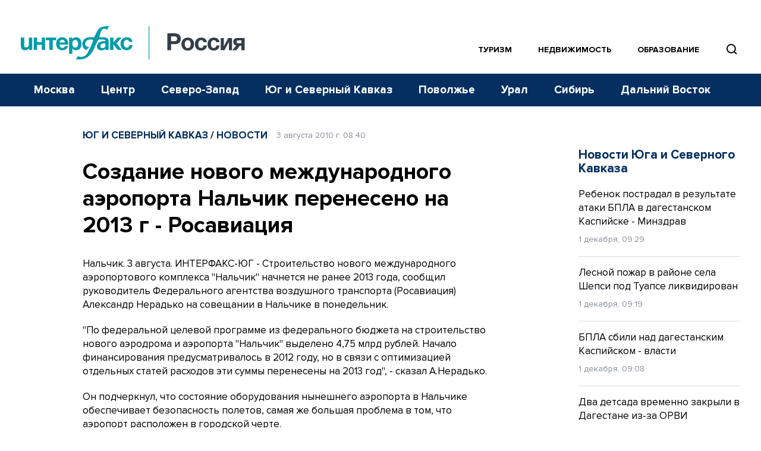

--- FILE ---
content_type: text/html; charset=utf-8
request_url: https://www.google.com/recaptcha/api2/anchor?ar=1&k=6LcvZI4aAAAAAOTOzIbqbgEB_AfhjPLhObEGCEfv&co=aHR0cHM6Ly93d3cuaW50ZXJmYXgtcnVzc2lhLnJ1OjQ0Mw..&hl=en&v=TkacYOdEJbdB_JjX802TMer9&size=normal&anchor-ms=20000&execute-ms=15000&cb=c0by5pxr9vgn
body_size: 46327
content:
<!DOCTYPE HTML><html dir="ltr" lang="en"><head><meta http-equiv="Content-Type" content="text/html; charset=UTF-8">
<meta http-equiv="X-UA-Compatible" content="IE=edge">
<title>reCAPTCHA</title>
<style type="text/css">
/* cyrillic-ext */
@font-face {
  font-family: 'Roboto';
  font-style: normal;
  font-weight: 400;
  src: url(//fonts.gstatic.com/s/roboto/v18/KFOmCnqEu92Fr1Mu72xKKTU1Kvnz.woff2) format('woff2');
  unicode-range: U+0460-052F, U+1C80-1C8A, U+20B4, U+2DE0-2DFF, U+A640-A69F, U+FE2E-FE2F;
}
/* cyrillic */
@font-face {
  font-family: 'Roboto';
  font-style: normal;
  font-weight: 400;
  src: url(//fonts.gstatic.com/s/roboto/v18/KFOmCnqEu92Fr1Mu5mxKKTU1Kvnz.woff2) format('woff2');
  unicode-range: U+0301, U+0400-045F, U+0490-0491, U+04B0-04B1, U+2116;
}
/* greek-ext */
@font-face {
  font-family: 'Roboto';
  font-style: normal;
  font-weight: 400;
  src: url(//fonts.gstatic.com/s/roboto/v18/KFOmCnqEu92Fr1Mu7mxKKTU1Kvnz.woff2) format('woff2');
  unicode-range: U+1F00-1FFF;
}
/* greek */
@font-face {
  font-family: 'Roboto';
  font-style: normal;
  font-weight: 400;
  src: url(//fonts.gstatic.com/s/roboto/v18/KFOmCnqEu92Fr1Mu4WxKKTU1Kvnz.woff2) format('woff2');
  unicode-range: U+0370-0377, U+037A-037F, U+0384-038A, U+038C, U+038E-03A1, U+03A3-03FF;
}
/* vietnamese */
@font-face {
  font-family: 'Roboto';
  font-style: normal;
  font-weight: 400;
  src: url(//fonts.gstatic.com/s/roboto/v18/KFOmCnqEu92Fr1Mu7WxKKTU1Kvnz.woff2) format('woff2');
  unicode-range: U+0102-0103, U+0110-0111, U+0128-0129, U+0168-0169, U+01A0-01A1, U+01AF-01B0, U+0300-0301, U+0303-0304, U+0308-0309, U+0323, U+0329, U+1EA0-1EF9, U+20AB;
}
/* latin-ext */
@font-face {
  font-family: 'Roboto';
  font-style: normal;
  font-weight: 400;
  src: url(//fonts.gstatic.com/s/roboto/v18/KFOmCnqEu92Fr1Mu7GxKKTU1Kvnz.woff2) format('woff2');
  unicode-range: U+0100-02BA, U+02BD-02C5, U+02C7-02CC, U+02CE-02D7, U+02DD-02FF, U+0304, U+0308, U+0329, U+1D00-1DBF, U+1E00-1E9F, U+1EF2-1EFF, U+2020, U+20A0-20AB, U+20AD-20C0, U+2113, U+2C60-2C7F, U+A720-A7FF;
}
/* latin */
@font-face {
  font-family: 'Roboto';
  font-style: normal;
  font-weight: 400;
  src: url(//fonts.gstatic.com/s/roboto/v18/KFOmCnqEu92Fr1Mu4mxKKTU1Kg.woff2) format('woff2');
  unicode-range: U+0000-00FF, U+0131, U+0152-0153, U+02BB-02BC, U+02C6, U+02DA, U+02DC, U+0304, U+0308, U+0329, U+2000-206F, U+20AC, U+2122, U+2191, U+2193, U+2212, U+2215, U+FEFF, U+FFFD;
}
/* cyrillic-ext */
@font-face {
  font-family: 'Roboto';
  font-style: normal;
  font-weight: 500;
  src: url(//fonts.gstatic.com/s/roboto/v18/KFOlCnqEu92Fr1MmEU9fCRc4AMP6lbBP.woff2) format('woff2');
  unicode-range: U+0460-052F, U+1C80-1C8A, U+20B4, U+2DE0-2DFF, U+A640-A69F, U+FE2E-FE2F;
}
/* cyrillic */
@font-face {
  font-family: 'Roboto';
  font-style: normal;
  font-weight: 500;
  src: url(//fonts.gstatic.com/s/roboto/v18/KFOlCnqEu92Fr1MmEU9fABc4AMP6lbBP.woff2) format('woff2');
  unicode-range: U+0301, U+0400-045F, U+0490-0491, U+04B0-04B1, U+2116;
}
/* greek-ext */
@font-face {
  font-family: 'Roboto';
  font-style: normal;
  font-weight: 500;
  src: url(//fonts.gstatic.com/s/roboto/v18/KFOlCnqEu92Fr1MmEU9fCBc4AMP6lbBP.woff2) format('woff2');
  unicode-range: U+1F00-1FFF;
}
/* greek */
@font-face {
  font-family: 'Roboto';
  font-style: normal;
  font-weight: 500;
  src: url(//fonts.gstatic.com/s/roboto/v18/KFOlCnqEu92Fr1MmEU9fBxc4AMP6lbBP.woff2) format('woff2');
  unicode-range: U+0370-0377, U+037A-037F, U+0384-038A, U+038C, U+038E-03A1, U+03A3-03FF;
}
/* vietnamese */
@font-face {
  font-family: 'Roboto';
  font-style: normal;
  font-weight: 500;
  src: url(//fonts.gstatic.com/s/roboto/v18/KFOlCnqEu92Fr1MmEU9fCxc4AMP6lbBP.woff2) format('woff2');
  unicode-range: U+0102-0103, U+0110-0111, U+0128-0129, U+0168-0169, U+01A0-01A1, U+01AF-01B0, U+0300-0301, U+0303-0304, U+0308-0309, U+0323, U+0329, U+1EA0-1EF9, U+20AB;
}
/* latin-ext */
@font-face {
  font-family: 'Roboto';
  font-style: normal;
  font-weight: 500;
  src: url(//fonts.gstatic.com/s/roboto/v18/KFOlCnqEu92Fr1MmEU9fChc4AMP6lbBP.woff2) format('woff2');
  unicode-range: U+0100-02BA, U+02BD-02C5, U+02C7-02CC, U+02CE-02D7, U+02DD-02FF, U+0304, U+0308, U+0329, U+1D00-1DBF, U+1E00-1E9F, U+1EF2-1EFF, U+2020, U+20A0-20AB, U+20AD-20C0, U+2113, U+2C60-2C7F, U+A720-A7FF;
}
/* latin */
@font-face {
  font-family: 'Roboto';
  font-style: normal;
  font-weight: 500;
  src: url(//fonts.gstatic.com/s/roboto/v18/KFOlCnqEu92Fr1MmEU9fBBc4AMP6lQ.woff2) format('woff2');
  unicode-range: U+0000-00FF, U+0131, U+0152-0153, U+02BB-02BC, U+02C6, U+02DA, U+02DC, U+0304, U+0308, U+0329, U+2000-206F, U+20AC, U+2122, U+2191, U+2193, U+2212, U+2215, U+FEFF, U+FFFD;
}
/* cyrillic-ext */
@font-face {
  font-family: 'Roboto';
  font-style: normal;
  font-weight: 900;
  src: url(//fonts.gstatic.com/s/roboto/v18/KFOlCnqEu92Fr1MmYUtfCRc4AMP6lbBP.woff2) format('woff2');
  unicode-range: U+0460-052F, U+1C80-1C8A, U+20B4, U+2DE0-2DFF, U+A640-A69F, U+FE2E-FE2F;
}
/* cyrillic */
@font-face {
  font-family: 'Roboto';
  font-style: normal;
  font-weight: 900;
  src: url(//fonts.gstatic.com/s/roboto/v18/KFOlCnqEu92Fr1MmYUtfABc4AMP6lbBP.woff2) format('woff2');
  unicode-range: U+0301, U+0400-045F, U+0490-0491, U+04B0-04B1, U+2116;
}
/* greek-ext */
@font-face {
  font-family: 'Roboto';
  font-style: normal;
  font-weight: 900;
  src: url(//fonts.gstatic.com/s/roboto/v18/KFOlCnqEu92Fr1MmYUtfCBc4AMP6lbBP.woff2) format('woff2');
  unicode-range: U+1F00-1FFF;
}
/* greek */
@font-face {
  font-family: 'Roboto';
  font-style: normal;
  font-weight: 900;
  src: url(//fonts.gstatic.com/s/roboto/v18/KFOlCnqEu92Fr1MmYUtfBxc4AMP6lbBP.woff2) format('woff2');
  unicode-range: U+0370-0377, U+037A-037F, U+0384-038A, U+038C, U+038E-03A1, U+03A3-03FF;
}
/* vietnamese */
@font-face {
  font-family: 'Roboto';
  font-style: normal;
  font-weight: 900;
  src: url(//fonts.gstatic.com/s/roboto/v18/KFOlCnqEu92Fr1MmYUtfCxc4AMP6lbBP.woff2) format('woff2');
  unicode-range: U+0102-0103, U+0110-0111, U+0128-0129, U+0168-0169, U+01A0-01A1, U+01AF-01B0, U+0300-0301, U+0303-0304, U+0308-0309, U+0323, U+0329, U+1EA0-1EF9, U+20AB;
}
/* latin-ext */
@font-face {
  font-family: 'Roboto';
  font-style: normal;
  font-weight: 900;
  src: url(//fonts.gstatic.com/s/roboto/v18/KFOlCnqEu92Fr1MmYUtfChc4AMP6lbBP.woff2) format('woff2');
  unicode-range: U+0100-02BA, U+02BD-02C5, U+02C7-02CC, U+02CE-02D7, U+02DD-02FF, U+0304, U+0308, U+0329, U+1D00-1DBF, U+1E00-1E9F, U+1EF2-1EFF, U+2020, U+20A0-20AB, U+20AD-20C0, U+2113, U+2C60-2C7F, U+A720-A7FF;
}
/* latin */
@font-face {
  font-family: 'Roboto';
  font-style: normal;
  font-weight: 900;
  src: url(//fonts.gstatic.com/s/roboto/v18/KFOlCnqEu92Fr1MmYUtfBBc4AMP6lQ.woff2) format('woff2');
  unicode-range: U+0000-00FF, U+0131, U+0152-0153, U+02BB-02BC, U+02C6, U+02DA, U+02DC, U+0304, U+0308, U+0329, U+2000-206F, U+20AC, U+2122, U+2191, U+2193, U+2212, U+2215, U+FEFF, U+FFFD;
}

</style>
<link rel="stylesheet" type="text/css" href="https://www.gstatic.com/recaptcha/releases/TkacYOdEJbdB_JjX802TMer9/styles__ltr.css">
<script nonce="Mar6Zktp8H4I_IEohJ141w" type="text/javascript">window['__recaptcha_api'] = 'https://www.google.com/recaptcha/api2/';</script>
<script type="text/javascript" src="https://www.gstatic.com/recaptcha/releases/TkacYOdEJbdB_JjX802TMer9/recaptcha__en.js" nonce="Mar6Zktp8H4I_IEohJ141w">
      
    </script></head>
<body><div id="rc-anchor-alert" class="rc-anchor-alert"></div>
<input type="hidden" id="recaptcha-token" value="[base64]">
<script type="text/javascript" nonce="Mar6Zktp8H4I_IEohJ141w">
      recaptcha.anchor.Main.init("[\x22ainput\x22,[\x22bgdata\x22,\x22\x22,\[base64]/[base64]/[base64]/[base64]/[base64]/[base64]/[base64]/[base64]/[base64]/[base64]/[base64]/[base64]/[base64]/[base64]\\u003d\x22,\[base64]\x22,\x22w75hwqfDlsOaS8OXw5rDkcOiYMOvcsOKY8KwwpTDvHDDrBITWh8Awq/Cl8K/[base64]/DnlVFYcKzw5nDtsOlBcK4w6hfG0EwDcO/wp/Cqz7DpD7CrsO4eUN+wo4NwpZhTcKsehbCosOOw77CoTvCp0pDw4nDjknDgB7CgRVCwrHDr8OowoA8w6kFQ8KyKGrCvsKqAMOhwq7DqQkQwr3DisKBAT0mRMOhCmYNQMO6dXXDl8Ktw6HDrGtzJQoOw7rCkMOZw4RWwqPDnlrCpCh/w7zCgglQwrgzXCUlUm/Ck8K/w6nChcKuw7INHDHCpwZAwolhAsKxc8K1wp/CkBQFUCrCi27Dk10Jw6kTw7PDqCtIYntRF8Kaw4pMw65SwrIYw4bDrSDCrQPClsKKwq/DiSg/ZsKuwrvDjxkGfMO7w47DpsK9w6vDolXCq1NUXcOPFcKnMcKLw4fDn8K/NRl4wpnCjMO/[base64]/DicK9QMK4fcOow6FoBcOsHsKZTnvDkh9tfsOnwrnCqwAuw5DDs8OOfsKda8KBW2JFw79vw4tLw6U9PSNYc2XChirCr8O0Fzc1w7rCicOCwpbChShWw4YfwpjDrQ/DogQiwqzCjsOgMMOAFMKlw6paCsKSw4wrw6zChMKiRzIiUcOqBcKtw4vDoVIfwo8Lwq3CrlfDqHlTeMKRwqMhwp8kK0nDusO+V1jDoV5kecK1JEjDki3CnlPDoSd0a8KcIsKjw57DucK6w4vDoMKeWsKiw4fCjG/DukvDrC1dwpJpw5RTwpV9K8OOw5bDj8O5N8KAwpPCshjDpsKQXMOuwrzCjMKqw5bCr8Kbw6ROw4h0woRmbxLCsCfDtlAvcsKlXMKcUcKww77DuD04w79QViLCuSw3w6EmIi/DqsKlwobDjMKwwpzDrT1Aw7zChcOrXcOQw711w4IKGsKOw7xaPMKMwqzDgADDiMKWw5fCpUsCCMKnwrB4IRrDtcK7N2/DmsO4H0MgWR7DqQ/CmkZAw7gHe8KtDcOZw6XCucKqHlfDlMKfwo7CgsKSw7pvw7N5VMKSw5DCtMKWw5zDvmDCqcKNAyBSVm/[base64]/cnPCqDRZw70ua8O0X3TClQDChhzCp2NpXMKbJ8KLXMOLKsO2esO3w7UhH2poMTTCjcOgRh/DmsKmw7XDlT/[base64]/[base64]/Ct8KVw5PDv03CjS7DusOTTsKawq3DtcKgWMOBw78HHwrDhB7DlGYKwq/[base64]/w47Cl2PCnMKIHsOHIxVDPMKIMcOewp/DtmDClMKPIcKON2HCrsK/wrjCs8K8EErDkcOsaMKUw6BEwo7Dh8Kewr7Ch8OfETzCjlvCgsKwwqgbwp7Cu8KgPTIDN3NKwpfCqE1Gdw/[base64]/[base64]/Dn8O6e8OJGsKOw57CjXwmwrgIwo0GVcKaw4sJw63DpFHDqMOoCEbCjFojWcOcT2HDoBJjK09WGMK4wo/CpMOPw6VSFEDCtMKQRR9Kw5MQTkPDnWvDlsKJUMK+UcOpXcK9w63CnRXDuU3CjMKBw6Vbwop9OsK9woXDsgHDhmrDj1XDoBDDvCrCnELChCM1AWXDjA4+QxFzMcO2ZBfCisOxwrzCusKEwqdKw4Mpw4bDjVfCoEVdccKVFgowUifCpsO8Fz/Dp8OPwr/DjAhcPXnCuMKuwptiL8KfwoQfwqk8AcKyahgWI8OCw61IRnB6woMwRsOFwpAAwpVWJsO0UTTDmcKew7lCw5XCssOuVcKCwpRoFMK9Z2DCpE3Cp0LCrWBfw7QdQjFYCw/Duwd1BMOlwoQcw4LCt8Omw6jCgV4ecMOdZMK5BEt4WsKww7BtwrDDtBdUwpBrwr5KwpnCggZcLAomQsORw4LCqB7Cp8OCwqPCpCjDtiDDmB1BwrfDnWAGwqTDjjtad8ORPRM3bcKzBsKsX3/CrMKfLsOGw4nDtsKia01WwqpbMEpawqNIw6LClsOgw4fDgADCusKuwq90R8OFCWvCqMOWVlN8wr7Cu3LCvcK1LcKtWlhJBDjDpMOfw4PDmGvDphnDl8OYwq4BKcOuwqfCmhDCuxI8w4JGJ8Kww5/CmcKkw4bCocOmUjrDusOYRSHCvxYBA8Khw6syNGlwGxIqw6thw7o4SnAqwr7DpsOKMnHCs3ozR8OWSALDocKuJcOFwq0FI1PDpMK3eWrCu8KEGWtYf8KCPsKGGcKqw7/[base64]/CkErDhSrDr8Kfw5J0RsKafMKlwoltBwLDmXHDki0lwrhEGTbCu8K7w4XDtAh3CD9mwodEwr1gwrZkJzPDs0bDv3w3wod6w6sLwp1lw7DDgGTDmMKiwpHDlsKHUh4Qw7/DklPDtcKiwpvCnyTCpVcKemdCw5vDqQvDly4GK8OaUcOaw4cQPsOnw6bCvsKpPsOuInpiNBwgGsKfScK5wpBnK2/CmMOYwo8uAQIUw6AtDD7Cjn7Cimk7w5jChcKGLDLDkzkwU8OpO8OSw5zDkysUw49Tw7DClhp5BsOjwrDDnMONwrvDisOmwqhdGsOswrYfwonDoSJUYXkmDMKwwrfDq8OtwoTCksOtJnAYZmpFBsK4wopKw7VkwofDv8OKw4PCkk92w79DwrPDosO/w6bCqcKyDxUawqgaEhQlwqrDgxh9wpV3woHDhsKDwp5iFUwdTsOOw65Xwpg7DRV/ecKew55LfkscYhTCn0LDiwIZw7bCrFzDu8ODDEpOP8KYwovDhx3CkCQ4KTHCksKxw4gIw6BNJ8K2wobDnsKDwr3CuMOjwojCtsO+EMODwqnDhjrCrsOZw6A6csKweHZkw7nDicKuw7PCiRLDpT1Rw77Cp2gaw7hmw4nCncO4EBTCnsOGw7wKwqjCnnclTRDDkE/CpsK2wqXCm8KoS8Kvw6ZIR8OJw5LCpMKvGS/DmUPCkW9UwpPDhQPCu8K9Jm1BPWLCkMOQRMKgXjnCgSLChMODwpktwovCpRLDnkpWw67CpEXCjSrDpsOvZsKRwpLDvloUYknDo2cDLcOwYsOWd1gzD0XDvVARSHXClCUKw6tqwpDCpcKvNMKuwrjClsKAwp/CvEItNcKGHjTCsjphwoXCncKkaiAnXMKvw6UNw6o3Vx/DiMK/[base64]/[base64]/OBnCusONfMKNTkbCtAbDvwHDrjBXc8K3wrBpw6jChcKXw6DCvlXDr25AFA5xC2gef8KNHxJRw4nDsMKZIzoZGMOUPTpawoHDrMOCwpwww5HCvWTDsiPDhsKBFEHCl087EDVLO0Zsw7pOw57DtE/[base64]/DtkoTWMK4e8KWwoVqYsKpBiwEGMOIDMOjwpTDkidKHG8uw43CmsKmZ13DscK5w6HDq0fCtnLCllfDqyQCw5rDqMKIw4rCsCIqIUVpwr5OV8K2wr4ywpPDuA3DjxXDgwpHTAbCp8Kvw4jDnMOOVTbDuF3CmWPDvw/[base64]/Cqz47QWcxw6B1wpPDvsKrwqohNsOIw5PDmCNWw53Ck1/[base64]/b0QSw7tsWAbCm309wo5+J8KFw5ZjEMOzcD/ClX1BwqYlw7LDtGJswqB9KMOeXGHCthbCqklVOkddwrhhwpjChE5lwqdcw6Vgfg7Cq8OQPMKTwpDCkGsdZQ9JSxrDocOWw6XDicKYw7NTYcO/[base64]/GsOLw4Qbw5wsd8KAPR5VQ0w4w7ljwp3DvwUFw4jCpMK+Dn3DpcO6w5XDp8OUwrbCvsKtwpBRwpZHw5/[base64]/GcKEw6sVZDjDlR08wofDiX8NSsKdY8KDVR/ClcK7JsOxcMKUwoZOw7jDrlvDqMKvccK7J8OHw78nasOIw5Newr7Do8O0dmEId8Kmw4tNQMK7bG7Ct8Kgwr5TY8KBw6TChR/CrQwjwpU3wrVXTMKDbsKoNAjCn3BGaMOmwrXDosKbwqnDnMOfw5vChQXCsnzCnMKSwq7CmsKNw5PChivDl8K5M8KYZFDDjsO2wqHDnMOGw7DDhcO6woATccK0wphiQSYZwqwxwo4oJ8KHwonDnG/Dn8K1w4jCusOIOXxXwpE3w6fCvMKzwo8YO8KdG3HDgcO5w6HCqsOkwqrCpxLDmhrCmMOgw5XCrsOhw5gBwo1uIcOIwoUpwqxXScOzwqAJGsKyw6hcTcKewo89w71Uw4/DjwzDuDPDoGDCjcOnasKSw5cKw6/CrsOYNsKfDBgTVsOqBC9fS8OIAMKURsOeO8O2wp3DiU/DiMKOw7vCtzTCthttLh/CjgA8w4xAw6MRwrjCiTHDixLDscKWCcOIwotAwrnDqcKKw57DoERHYMK3HMKmw7DCuMOdHh9weX7CgXYFwq7DnGJcw5LCjGbCnQ56w7M/BULCvsOowrQrw6XCqmdRGsK9LMKiMsKaTSR1EMKhcMOrw4ZNcgHDk0jCnsKfY1FJJkViw5wYY8Kww5Nlw6bCrVpfw6DDthHDu8Ocw6fDii/[base64]/w7h1wq3Dq8K9wqRgQj/Ds8OoCRBQYn1lwofDqU5sw6jCrsKGSMOJKEFrwoo+OsK/w5HCusOzwqrCu8OFZlQ/JDRFL30Fw6XDhl1KI8OiwppTw5ppZcKrTcK3EMOYw63DksKJKMO1wrzCjMKvw6czw7Azw7UUYsKoYSZIwrnDlsO7w7bCn8OawrXDjnLCu3fDu8OKwr1Owp/CkcKHE8KvwrV5F8Ozw7bCu1kWGcKgwoIOw50ewpXDn8KrwrgwSsO9DcKzwq/CiHjCkkPCjCdORX1/KljCvMOPB8O4IDlrHnTCkitCDiI9wr06fGTDqyQMEAXCpjR9woBxwoZdAsOJZ8O3wqzDo8OvYsKOw6wnSDMdf8KZwqLDsMOiwr9uw4kjw5TCsMKpRcOEwrsDTcK+wpsAw6zCv8OXw5JYCcKjKMOzf8K4w51awqtRw5BBwrbCkiUOwrfCkMKDw61CMsKSNwTChMKSSX/CqWXDncOvwrTDrSoJw47CvMOAUMOeYcObw4gCG3g9w5nDmsO2wpQxQVPDqsKjwr/CmSITw5PDs8OZbAvCr8OfFRLDqsOPMGLDrlFZwpbDqD/DmUB+w5pPesKOEEV7wrvChMKqw47Dt8Kxw5rDq3hVNsKDw4nDqcKaNE0kw4PDqXxvw6rDmUh+w6DDnMOYVn3DoXbClsKxBkR9w6rCvsOtwqhyw4bDgcO2w6Aow5zCqMK1F0lhQwp/OMKFw4rCtG4Uw6RSBHrDssKsYsOXNcKkbxtww4TDskJUw6/DkjPDnsK1w7UNUsOJwppVXcKiV8Ktw4kpw7rDrMKEB0rCqsK+w6PCiMODwrfCvMKhej0DwqAHVmzDqcKpwrnCosOlw4/[base64]/CnVHCkl/Cv8O3YcKHecKSOsObAsKyNXcew4MPwq9BRMOzOsOPKDktwrrCkMKaw6TDkjtxw4EnwpDCusK6wpYXRcKww6XCmjPDl2TDjsKow7ZtQ8OUwqAJw67ClMKqwr/CjyLChxZbAMOlwpxHdsKHMsKvSmlzRnJdw6/[base64]/[base64]/[base64]/CrcOmaj/CqXLCksOewqrDqUTCq8OrwpoMEVo/wo5Vw54CwpLCscOPWsKeLMK6fDHCkcO9ZMOgYSt6wqPCp8K1wojDmsK5w7DDlMKgw75rwo/Ci8OIU8OrPMOjw5ZVwp0PwqUONUbCqMOnUsO3w7Q2w6Fnwpw8M3FCw5JCwrN6EMOIMnVAwqrDm8OUw7fCu8KVYQzDvAXDiyfDu3/CssKFNMOwKBTDicOmBsKYw5ZSOSbDpXLDmR7CjS4RwqjCrhU+wq/[base64]/w44Dbh9rFDtadcOrPsOpwo8/wpsewqhFZ8OoUSZHIgA1w63Dnw3Dq8OKKA0rWnglw7DCoFxxUU5JJ1/DlkrCuyYte0IpwqjDn1XChjNPSGELVAA3FMKqwosyfg7Ck8K9wq8vwpk1WsOEWMKbGgQVEcOmwocBwoxQw5/CpcOMQcOINiLDpcOzJ8KRwpfCtCZ5w6jDsGrCiSzCpMOyw4vDrcOKw5B9w78bMyMhwo4JfA1KwrnDnsOwb8KMw7fCmsONw6QMAsOrCBwDwrwpJ8Kmw40Gw6d4fMK0w5hTw7cHwqTCgcK/[base64]/DocKfwohHw6HDnMONwqvCh2hAeU0rwo8ZwrDCghsVw6g/w4Yrw67Dg8OSfsKIbsOJwrPCrMOcwqrClWZ+w5DCrcOVHSgMM8KJBCHDtTvCpX3Cn8K0fMKaw7XDo8O+fXvCpMKDw7cDLcKzw6PDjlDDq8OuaCvDlUHDjwnDtG/CiMOgw4BQw67CuwnCmVc7w6oAw5p1IMKGesOww41xwqYuwoDCkFXDg2A4w6fDkQvCv37DsisowrDDsMOlw7x4cyXDkhfCr8OIw4Quw7XDrMKTwpTCqUXCoMOXw6bDp8Ouw641LR7Cti/DpQAEM2PDo14Gw748w5TCgi3CvGzCiMKawrfCiSMswqrCn8Kxwqg+WcOowo5ON1fDo088SsKQw7MKwqPCv8OFwqLCoMOGJyvDicKfwq/[base64]/DnMOdN3ZPMDxrwqN6wpMOHsOuw6M/w5LCl0lzw5vDjWFgw4vDnRdaEcK6w53DsMKsw6fDmR1TAmjCiMOGTwcNfcK8KHrClHPDoMODW2DDqQg9PlbDkz7Cl8OHwpzDt8OBCErCoyNTwqDDhDhcwo7CpcK/wrBNwr/Dogl8BRTDiMOSwq1sNsOvwqbDjnDDhcOfWhrCjXZhwr/CjsK1wrw7wrYSKMObJW9RXMKuwoYBIMOpYcO7woLCg8Kyw7fDoDNTIsKTTcKWWhXCj0ZSwosrwpUYTMOfwqfCghjCgj9ubcKDccK7wr43GXQ5KHs1F8K0wrvClDvDtsK0wpLCpAxcIQsbWgpbw5ktw4PDpVl2wo/Dqh7CqxbDv8O9DMOqJMKHwqBAPRvDh8KhMWfDusOdwrvDvA7Dt0M4wpXCoW0uwrvDpF7DusOPw5cCwrLDqsOQw4Rqw4AIwoN/w685I8K4TsOLZVTDv8KlKmEPecKDw48tw6vDgEjCsAV9w7LCoMOzwqBoAsK9CnTDssO0McO5VTLCmVXDuMKUDQ1tHBrDgMO6X0PCssO9wqrCjEjCokbCk8KjwoYzMxESVcONbQ4Fw6oMw5owZMKsw6YfdifDkcKDw5nDv8K/[base64]/DnHzCjDrDlyTDsivCpsKGEsKSVcKlw5zDkUEYVHvCtsOiwp1ww4JLZWTClEMXWDgXw4BvACBLw4grw5TDj8OUw5VXYcKFw7tiKF9NVk/DvMOGEMOqRcOFegptwopmOsOOZVluw7sNw5AYwrfDksOewr9xaB3Dm8OTw5PCkygDCQwEMsKDMFjCo8KZwoFQIcKTIGFKJ8O/f8OowrsTOmQPC8OeamLDkifDm8Kcw4vCjsKkJ8OBwqdTw4nDvsKqMhnCncKQcsO5bjB4V8OfKDLCnRwtw6TDuiXDlWfDqgvDsRDDi2ISwonDoxLDlMOZOxAQM8KewpdFw7w6w57Djxgewq9iIcO/WDbCt8KYKsOzQj3CkB7Dui0gCjQrIMKeLMKAw7Q+w45RN8OvwpbDo0EqFHTDgcKQwqFbf8OMPFjDlsOMwoHCmcKmwrBGwqtfZXdLKnzCjQ/DuEbCk27CqsOrP8OOV8OUVS7DncKVDC7Cm3AwSV3DrsOJFcO+wrhQKU8dFcO/[base64]/CpMK6Bl9WCBU9ZcOlOmTCjDhHUgN3GSLDoirCs8OaLmwpw5l5GMOIEMKidMOBwrdFwqzDjF5dASTCuyxbSCBTw71TTSzCksOrNjnCi24NwqNvLTItw6DDvcOrwp/[base64]/w5ZGHB1mwpnClUrDkcOKf8Ocw4YBwoJiGMOeUsOuwqh5w6wBTyfDijZcw67DiSslw7tXPATCiMKtwpbDp1vCqCI2aMO8cH/DucOcw4rDs8Oww4fCowQtGMK3wowyXQXCicKRwpMHP0osw4fCl8KwTsOuw4JWSFbCrMKawok+w7ZRbMKvw53DvcOwwqbDrMOpQlPDv0ByP3/[base64]/[base64]/[base64]/[base64]/Ctj9xw4nDjsKeeQkDFMO6OEpSeWvDhMKEf8KBwpDCnsO7elUYwoBlC8OXfcO8M8OiPcOIFsOPwoXDlsOQE3jClEsnw4zCq8KTYcK5w4BUw6DDjMO5OhFDYMOqw7/Cl8OzSyowcMORwq1cwr3Dv17Cg8O+wqFzZcKIRsOcQMKiwr7ClsOmQE92w6U2w4gjwpTCgFjCssOVFsOFw4vDtDsjwolJwptJw4wYwpTDnHDDmSzClyhZw47CmcOrwr7CilvCqsO8wqbDlH/CkEHCmHzDpMKYbkjDg0HDgcOUwoDCs8KCHMKTHcKvLsOVPMOyw6rChcKLwrvCjEF+JSY6EUtAS8OYJMOzw5LCsMO9wqpmw7DDkWgUZsONUycUPMOnTxVRwqczw7ISGMK3J8OtNMOEKcO2FcKxw7kxVEnCq8Oww4EpT8KRwq1awo7CiG/CicOEw5TDicKEw4vDicOBw7oRwp5sIsKtwoBzW07DgsONGcKbwroDwrnCpEDCvsKAw6DDgw/[base64]/CtSQ8Z8KkN8KudcKWw4TDuFRVM2fCicO3wr0Ww7M/w4fCicOCw4Z5c011NcK/[base64]/wr05FMOfRwckRcKCeMOMw50cQ8KFVGfDvsKowpLDt8ONP8OcSCjDu8KIw7jCnDXDpcKlw65/w5gWwo7DhMKTw7dJMzYWWcK+w5Vhw4HCugllwowjVMO2w5Mtwo4JFMOkecKZw4bDvsKUZMKQw7VSw4/DkcKFYQ8BB8OqKHPDjMKvwoF1woQWwo8CwqHCvcOJVcKHwoPCoMKxwrNidD/DhcOewpHCicK0RwxCw5XCssOiFwHDv8O8wrjDo8K6w6XCqMO4wp4Uw6vDksOROsO2csKBR1bDqA7CgMK1XHLCgcOMwqrDvsOvCkMGBUcAw7V7woN4w5AYw49rV37DkTfCjQ3DgT9wTsOrSHsmwqELw4DCjjbCsMKrwrV+Y8OkEhjDh0TCusK+bw/DnjrCkkYQV8OMBSIiag/DpcOfw6NJwqUTf8Kpw5XClGXCmcODw7gCw7rCuULCpgYlNhPCi0oWecKLDsKVPcOgc8OsAMO9RFLDu8KhJ8Otw57DiMKfKcKtw75PMHLCv0HDuSfCksOPwqx8BHTCsS/[base64]/JxtFw6Vzc8OJAsOiw5LCrMOBw7PCuDbDgMKcUWzChlPDosOZwqdrGxkswq1gw5Zjw5LCosKLw73DpMKSXcOsJlMhw58ewpVUwpgMw5HDgcKBcg3ClsKsbn7ClwDDlAXDucOxwp/CucOnc8K/VMOUw6MdNMOAesOawpAlVETCsH/[base64]/ECjCrBYNVcOyBXjDnQwYG8OYM8OiYcKDAWh4cUsbw73CjHpfwqk5KsK+w7jCrsOsw7VIw4tnwoDCocO1JMOGw7FdaQHDgcOqIMOZw4gzw5AUwpTDr8OrwoImwo/DpsKfw4B0w4rDpsKSw4rCi8K9w4ZhB3bDr8OpXcOQwrvDhGlLwq3Dgldlwqwsw5wdN8K/w6wYw5F/w4LCjFRhwpfCgsKbRH7ClAsuKCJOw5J9K8KacSE1w7pyw4TDhsOjGcKcY8OZRTTDhcKoQRXCosKsDlIlBcOcw73DqTjDr1MgfcKpTl/[base64]/DiRvCicOtw5bDj8OGXgd/B2l0w7xHw6o9w4rDjMOjC3bCr8Kuw7t/GRdbw5gdw43CnMKhwqUrP8Ovw4XDuBzDjj1cLcOpwo8/H8KLRHXDqsKvwoRiwqHCrcK9QD/DusOOw5wmw54qw4rCtCgze8K/CzFlaF/CmcKvABw9wrbDoMKvFMOuw7XClRoQCcK2TsKJw5fCr2lIdFvCiHppS8KiN8Kew7JLYTDCqMOiUgF3WwpdHThbPsOAE0PDuxzDmk12wpjDvDJQwptbwoXCqEfDkjVTVn/Cs8OWfkjDs1s7w4LDhRjCj8OyasKdDllxw5bDhhHCmWVzw6TCqsOzD8KQOcOBwrHDscKsJkNcEGDCn8OxBxnDnsKzN8OZeMK6TA/CpnM/wqLDsj7CkXzDmScQwoXDtcKDw5TDqGNSXMOywqwiMy4qwql3wrMHL8Orw5UpwqgUBCFxwrZlb8KEwpzDtsOYw7NoDsO8w63CiMO8wrw/NxXDtsKmD8K5byjDpw8fwrDDqRHCphRQwrjCksKYBMKtXiTCm8KDw5QcfMOPwrHClgw8wpJCYcO/TcOlw7bDs8OzHsK/[base64]/CqsOQw7TDiS3Dl8ONw4xnfVzCq1dha0XDrcKmKWx6w5LDt8KQUmFGd8KDdmnDt8KsSknDjsKHw4smNUVbTcOpOcKqTw9DbAXDlVTCqnlNw4HDjcKnwpVqbQbCiwdUNMKHw6TCsG/CulLCt8OaVcKwwplCLcKpFSp2w6VhA8ODFBN+wrvDmlM+ckgIw7PDvGZ4woYdw4U5eVAiFMK8w6Fnw45Ea8KBw6AZKMKZCsKWDCTDg8KBbB19w4/Cu8OPRhg4OTrDl8OXw5RqGDllw5oMw7XDucKhdsObw7o1w4jDql7DiMKxwr7DhsO/QcKYaMO3w4fCgMKNdcKndsKKwrDDmzLDjCPCtWpzNjbDj8OzwpzDvBbCgMO6wqJHw7HCvGwbw5TDkVQPJcK8IE/Du0DCjBPDvijDiMK8w7t7HsO2TcOpTsKzZsOew5jCisKZw7hXw50hw6NjFE3Dl2vCnMKrfMOBwoMow6HDv1zDq8OoAUgzMMKXF8KUNnLDscOaND8kP8O7woYPGUrDhVFowoYffcKzO3N3w7jDkVHDkcO0wp5mGcOhwqrCiVVSw7xVTMOVHxnCuHXDrFpPSVbCs8OSw5/[base64]/wofCr8KyfsOUwoXDk0bDll/[base64]/CtEhVw7vDvMKkw5zDrRLCuMOUw7pEHWvDv1N1w65xemnChAvDvcO0eG9pBMKvO8KkwrfDinljwqLCnG7CoTHDisORw54qWwnDqMK8SgouwrITwq5tw6vCm8KWCSZCwpjDvcKQw7AlEnrDgMORwo3CkwJHwpbDvMKaBUdfIMOqS8ONw5/Dv27DrcKJwqzDtMOWXMO0VMOlUMOJw4nCmkDDqnUGworCrEJoKDNvw6Afam0/[base64]/wovDolLDlzFLd8Kow67DnnnCo8OHDWjDgBBAwo/[base64]/DjzMiY8OZF8Kpw7fDu8OFwqPDv8Kxw70qZ8ONwqfCs8KecsK8w5kgVMKcw6jCt8OkD8KXHC3CqR/DhMOBw5dHZmUMYMKcw77CsMKDw7Z5w6lZw7UIwoBmwok0w4pSIMKaNFojwonDnsOfw47CgsODYFsdwojCnMONw5llSjjCosOrwqUifMKka0N8L8KHKARKw59xGcKsDwp4e8KDw4tebcKoXTLCv2wCw4J8wp/DmMKlw5jCh1DCrMKVP8Kkw6fClMK1SB3Ds8K4w5nChBvCrXM4w5HDjFwsw5lSQRzCjcKCwrvDgUnCkGDCn8KzwoYFw48Iw7A8wo1bwprCnRgxFcKPQsOvw73CoAd5w7tzwrEPLMOAwo7CkG/CksK3AsKgZMKUwpDCj3XCtRgfworCmsOLwoQHwol8wqrCicOXX13Dp1d3QnnDqyXDnRXCmyMVAhzCs8ODdxpXw5fCt1/DvsKMHcO1TDRXfcOKGMKcworCuCzCg8KGG8Ksw43Cp8OXwo5ONEPDs8Kaw7N6wprDgcOBDMOYLsK+woDDhsO0w40Yf8OiQ8KBUsOiwow5w51abhd+fT3DkcKtTW/[base64]/DmsO+Vy/[base64]/DgxPDoMKpw6HCh1NnQcKuwrFMw4XDuQDDt8KWw6M2wrUraUHDghJme2bDncKvEsO1R8K8wpnDg20jIsOSwpYJwrzCjGp9UsOYwrYgwq/[base64]/DksKJwq/CtxrDlsKZwpfDuR8URUM2w4vDscO0AGwcwrtnCSBmLEfDlQAAwr3CtMOSNF43X3Ulwr3DvjDCtkHCi8Kkw6/CoyIOw6szw7kfGcKww5HDulI6wpooGHZ8woMoIcOxFRHDuyEYw70dw7DCvk94OzFHwogaJMOOAmZ/[base64]/[base64]/[base64]/DsTFDwqrDuBkrHHLCt1HDjcOJSQFww5TDvcO8w5UQwrLCsU7CgGnCrETDoCEvKwDDlMKZwqp/[base64]/DhHHDmMK/w48hWsKTDmzCjT8Jwp7DqMO4WmJJScOcGcKCYGXDr8KHNC9hw7EYOsKdY8KAOlZHFcK/w5HDqndtwqwBworDkH3Coz/DljsUQ1fCpMKIwpHCn8KRZGvCuMOtCy4pHDgHw5/[base64]/[base64]/AMO6VEdiEcKmwqJWAjApwrbCqSjCsR5hw6HDnGbDk0/CsmJIw5w0wqPDvUdkJnvDiUDCn8Krw6hiw7NwPcOqw4rDm17DmsOSwoRpw7LDjcO/wrHCgR7DsMKNw5k9SMOmTh3Cq8OVw6kidW9Rw6MGUcOXwqLCojjDhcKMw5jDlDjCvcOmV3DDonbCnBHCrA1wFMOTZcO1QsKZU8KTwocuEcK9R0p+wp9NM8Kdw6nDrxYaPGZxa2k/w6nDusO3w54tccKtHAwONzJbZMK/[base64]/[base64]/CkQzCp8K3fcKgw45YwovCmHd1JgEIw7bDsDjDiMKyw5/[base64]/aMOccMO3Jj7CqT7Cr8KUw4gowpAaLcO1SBlDw6jClsKNbFFKJivClsOIM3HDihNWRcOUQcKzWVh+wqHDi8Ohw6zDvDQDRcObw7LCpcKKwqUiw4lqw61TwrTDisKKeMO5I8Ozw5k1woAUKcO1Lk4Mw7TCqCEww5/Cs3Y/w6HDiRTCsHkPw5bCgMO7wptxEynDvMOUwoMOK8O/dcO3w5MpEcOUKm4FUXbDq8Kxd8OZJsOVNhV/c8ORLcOebGR+Pg/DusOvwp5CQcObWggoTzFtw5PDsMO1UFPCgBrDqTHCggDCoMKCw5RpC8OGw4LCjRrDgsKyVFHDmAwSCVQQFcKKYMKvBwvDpDFrwqsCFw/DhMKww5bClsODIABbw4bDj0xqYzfCpsKcwp7CmcOAwoTDrMKVw6LCm8OVwopIKUXDrcKROVl8F8Kmw6Axw7nDlcO1w4TDvAzDpMO/wrPCscKnwrsEQsKlDnLDncKDZ8KxT8O2w4HDoAlhwrZFwrgPVsKfV0/DocKOw67CkGfDpcOPwr7CpcOpUzISw5LDuMKzwprDi215w55aN8Kmw6ovZsO3wqV3wp53ZnwLInjCjRsGZgdUw6dTw6zDvsKMw5LChS5DwrISwps5BgwhwqLDrsKqaMO/WMOtUsKidTMTwpJ6wo3DhX/Dj3rCuHcHesKBw6R3VMOFwoBqw73DhU/Dv3McwqvDnsKow7LCrcOaFsOXwqnDjcKnwoVfYcKxU210w5fDisOzwrDCnCoGLDcHPsK5PmzCr8KOWgfDscOqw6jDlMKQw63CgcOidcORw5bDvsK9b8KXGsKsw5YMXV/Cjz5WTMKMw7PDqsKdWcOGeMO5w6I6BVDCoxPDuQ5BIRUrejlQIF0NwqQCw70LwoTCu8K4MMKXw7vDvkR1K3I8eMK2czjDu8Krw4HDksKDWkvCocOnKFrDqsKIA3fDvSRTwrrCqlUUw63DqioVcA\\u003d\\u003d\x22],null,[\x22conf\x22,null,\x226LcvZI4aAAAAAOTOzIbqbgEB_AfhjPLhObEGCEfv\x22,0,null,null,null,0,[21,125,63,73,95,87,41,43,42,83,102,105,109,121],[7668936,608],0,null,null,null,null,0,null,0,1,700,1,null,0,\[base64]/tzcYADoGZWF6dTZkEg4Iiv2INxgAOgVNZklJNBoZCAMSFR0U8JfjNw7/vqUGGcSdCRmc4owCGQ\\u003d\\u003d\x22,0,0,null,null,1,null,0,1],\x22https://www.interfax-russia.ru:443\x22,null,[1,1,1],null,null,null,0,3600,[\x22https://www.google.com/intl/en/policies/privacy/\x22,\x22https://www.google.com/intl/en/policies/terms/\x22],\x22sU3j5A7O/4mhSPDXom6Vslhduim56mAmVMeyoHUgFlo\\u003d\x22,0,0,null,1,1764575571717,0,0,[244,223,187,240],null,[109,76,181,168],\x22RC-41WkH4EnhueyDw\x22,null,null,null,null,null,\x220dAFcWeA4ybZ6rvt0LOxkID5ygTIGcXGwtnv6pLLw40GA1qJBMcDkZwo3h1h-X9DmRDzKEYl07m3j_mOWBuSt7rbllUT_9VBwPOA\x22,1764658371773]");
    </script></body></html>